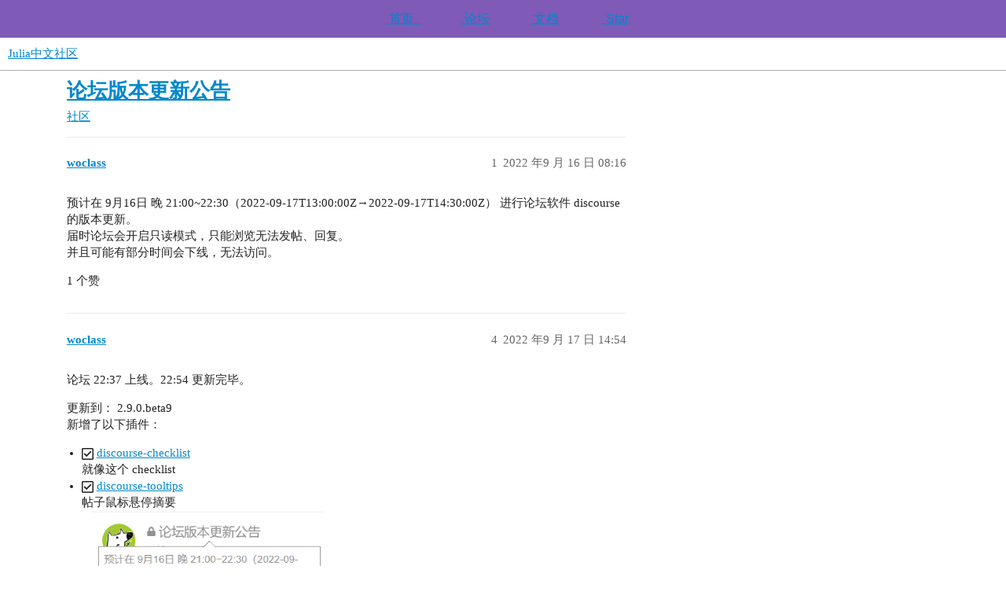

--- FILE ---
content_type: text/html; charset=utf-8
request_url: https://discourse.juliacn.com/t/topic/6651
body_size: 3957
content:
<!DOCTYPE html>
<html lang="zh-CN">
  <head>
    <meta charset="utf-8">
    <title>论坛版本更新公告 - 社区 - Julia中文社区</title>
    <meta name="description" content="预计在  9月16日 晚 21:00~22:30（2022-09-17T13:00:00Z (UTC)→2022-09-17T14:30:00Z (UTC)） 进行论坛软件 discourse 的版本更新。 
届时论坛会开启只读模式，只能浏&amp;hellip;">
    <meta name="generator" content="Discourse 3.2.0.beta5-dev - https://github.com/discourse/discourse version 68288a3bfc703c70c8e1738af56078678c7e960e">
<link rel="icon" type="image/png" href="https://discourse.juliacn.com/uploads/default/optimized/2X/9/9255dc0ed7c27e2fb930e49c1f3f4cfd7e0cf2a1_2_32x32.png">
<link rel="apple-touch-icon" type="image/png" href="https://discourse.juliacn.com/uploads/default/optimized/2X/9/9255dc0ed7c27e2fb930e49c1f3f4cfd7e0cf2a1_2_180x180.png">
<meta name="theme-color" media="(prefers-color-scheme: light)" content="#ffffff">
<meta name="theme-color" media="(prefers-color-scheme: dark)" content="#111111">

<meta name="viewport" content="width=device-width, initial-scale=1.0, minimum-scale=1.0, user-scalable=yes, viewport-fit=cover">
<link rel="canonical" href="https://discourse.juliacn.com/t/topic/6651" />

<link rel="search" type="application/opensearchdescription+xml" href="https://discourse.juliacn.com/opensearch.xml" title="Julia中文社区 Search">

    <link href="/stylesheets/color_definitions_scheme__3_c7489ff65f5e8438140dd5ef2c046786bba6860e.css?__ws=discourse.juliacn.com" media="all" rel="stylesheet" class="light-scheme"/><link href="/stylesheets/color_definitions_scheme_1_3_260a4e75b8ddb5fcb78257b76bea468adb993cb5.css?__ws=discourse.juliacn.com" media="(prefers-color-scheme: dark)" rel="stylesheet" class="dark-scheme"/>

  <link href="/stylesheets/desktop_97e3d3328c047c2b3d43c4e8552859722eabe522.css?__ws=discourse.juliacn.com" media="all" rel="stylesheet" data-target="desktop"  />



  <link href="/stylesheets/checklist_97e3d3328c047c2b3d43c4e8552859722eabe522.css?__ws=discourse.juliacn.com" media="all" rel="stylesheet" data-target="checklist"  />
  <link href="/stylesheets/discourse-details_97e3d3328c047c2b3d43c4e8552859722eabe522.css?__ws=discourse.juliacn.com" media="all" rel="stylesheet" data-target="discourse-details"  />
  <link href="/stylesheets/discourse-lazy-videos_97e3d3328c047c2b3d43c4e8552859722eabe522.css?__ws=discourse.juliacn.com" media="all" rel="stylesheet" data-target="discourse-lazy-videos"  />
  <link href="/stylesheets/discourse-local-dates_97e3d3328c047c2b3d43c4e8552859722eabe522.css?__ws=discourse.juliacn.com" media="all" rel="stylesheet" data-target="discourse-local-dates"  />
  <link href="/stylesheets/discourse-math_97e3d3328c047c2b3d43c4e8552859722eabe522.css?__ws=discourse.juliacn.com" media="all" rel="stylesheet" data-target="discourse-math"  />
  <link href="/stylesheets/discourse-narrative-bot_97e3d3328c047c2b3d43c4e8552859722eabe522.css?__ws=discourse.juliacn.com" media="all" rel="stylesheet" data-target="discourse-narrative-bot"  />
  <link href="/stylesheets/discourse-presence_97e3d3328c047c2b3d43c4e8552859722eabe522.css?__ws=discourse.juliacn.com" media="all" rel="stylesheet" data-target="discourse-presence"  />
  <link href="/stylesheets/discourse-solved_97e3d3328c047c2b3d43c4e8552859722eabe522.css?__ws=discourse.juliacn.com" media="all" rel="stylesheet" data-target="discourse-solved"  />
  <link href="/stylesheets/discourse-tooltips_97e3d3328c047c2b3d43c4e8552859722eabe522.css?__ws=discourse.juliacn.com" media="all" rel="stylesheet" data-target="discourse-tooltips"  />
  <link href="/stylesheets/docker_manager_97e3d3328c047c2b3d43c4e8552859722eabe522.css?__ws=discourse.juliacn.com" media="all" rel="stylesheet" data-target="docker_manager"  />
  <link href="/stylesheets/footnote_97e3d3328c047c2b3d43c4e8552859722eabe522.css?__ws=discourse.juliacn.com" media="all" rel="stylesheet" data-target="footnote"  />
  <link href="/stylesheets/poll_97e3d3328c047c2b3d43c4e8552859722eabe522.css?__ws=discourse.juliacn.com" media="all" rel="stylesheet" data-target="poll"  />
  <link href="/stylesheets/spoiler-alert_97e3d3328c047c2b3d43c4e8552859722eabe522.css?__ws=discourse.juliacn.com" media="all" rel="stylesheet" data-target="spoiler-alert"  />
  <link href="/stylesheets/poll_desktop_97e3d3328c047c2b3d43c4e8552859722eabe522.css?__ws=discourse.juliacn.com" media="all" rel="stylesheet" data-target="poll_desktop"  />

  <link href="/stylesheets/desktop_theme_4_4f11c6a8c42524ae679fe51f0935f88ff06589ed.css?__ws=discourse.juliacn.com" media="all" rel="stylesheet" data-target="desktop_theme" data-theme-id="4" data-theme-name="discotoc"/>
<link href="/stylesheets/desktop_theme_3_8d90cd7190bfcd10bbffe11e7f3f8daa87c745f4.css?__ws=discourse.juliacn.com" media="all" rel="stylesheet" data-target="desktop_theme" data-theme-id="3" data-theme-name="custom header"/>

    
    <meta id="data-ga-universal-analytics" data-tracking-code="UA-28835595-9" data-json="{&quot;cookieDomain&quot;:&quot;auto&quot;}" data-auto-link-domains="">

  <script async src="https://www.googletagmanager.com/gtag/js?id=UA-28835595-9"></script>
  <link rel="preload" href="/assets/google-universal-analytics-v4-e154af4adb3c483a3aba7f9a7229b8881cdc5cf369290923d965a2ad30163ae8.js" as="script" data-discourse-entrypoint="google-universal-analytics-v4">
<script defer src="/assets/google-universal-analytics-v4-e154af4adb3c483a3aba7f9a7229b8881cdc5cf369290923d965a2ad30163ae8.js" data-discourse-entrypoint="google-universal-analytics-v4"></script>


        <link rel="alternate nofollow" type="application/rss+xml" title="&#39;论坛版本更新公告&#39; 的 RSS Feed" href="https://discourse.juliacn.com/t/topic/6651.rss" />
    <meta property="og:site_name" content="Julia中文社区" />
<meta property="og:type" content="website" />
<meta name="twitter:card" content="summary" />
<meta name="twitter:image" content="https://discourse.juliacn.com/uploads/default/original/2X/9/9255dc0ed7c27e2fb930e49c1f3f4cfd7e0cf2a1.png" />
<meta property="og:image" content="https://discourse.juliacn.com/uploads/default/original/2X/9/9255dc0ed7c27e2fb930e49c1f3f4cfd7e0cf2a1.png" />
<meta property="og:url" content="https://discourse.juliacn.com/t/topic/6651" />
<meta name="twitter:url" content="https://discourse.juliacn.com/t/topic/6651" />
<meta property="og:title" content="论坛版本更新公告" />
<meta name="twitter:title" content="论坛版本更新公告" />
<meta property="og:description" content="预计在  9月16日 晚 21:00~22:30（2022-09-17T13:00:00Z (UTC)→2022-09-17T14:30:00Z (UTC)） 进行论坛软件 discourse 的版本更新。  届时论坛会开启只读模式，只能浏览无法发帖、回复。  并且可能有部分时间会下线，无法访问。" />
<meta name="twitter:description" content="预计在  9月16日 晚 21:00~22:30（2022-09-17T13:00:00Z (UTC)→2022-09-17T14:30:00Z (UTC)） 进行论坛软件 discourse 的版本更新。  届时论坛会开启只读模式，只能浏览无法发帖、回复。  并且可能有部分时间会下线，无法访问。" />
<meta property="og:article:section" content="社区" />
<meta property="og:article:section:color" content="652D90" />
<meta name="twitter:label1" value="阅读时间" />
<meta name="twitter:data1" value="1 mins 🕑" />
<meta name="twitter:label2" value="赞" />
<meta name="twitter:data2" value="3 ❤" />
<meta property="article:published_time" content="2022-09-16T08:16:18+00:00" />
<meta property="og:ignore_canonical" content="true" />


    
  </head>
  <body class="crawler ">
    <nav id="bar">

  <div>
      
        <a class="nav-link violet" href="https://cn.julialang.org"><svg class="fa d-icon d-icon-server svg-icon svg-node" aria-hidden="true"><use xlink:href="#server"></use></svg>&nbsp;首页&nbsp;&nbsp;</a>
        <a class="nav-link blue" href="https://discourse.juliacn.com/"><svg class="fa d-icon d-icon-users svg-icon svg-node" aria-hidden="true"><use xlink:href="#users"></use></svg>&nbsp;论坛</a>
        <a class="nav-link yellow" href="https://docs.juliacn.com" target="_blank"><svg class="fa d-icon d-icon-book svg-icon svg-node" aria-hidden="true"><use xlink:href="#book"></use></svg>&nbsp;文档</a>
        <a class="nav-link red" href="https://github.com/JuliaCN/JuliaZH.jl"><svg class="fa d-icon d-icon-heart svg-icon svg-node" aria-hidden="true"><use xlink:href="#heart"></use></svg>&nbsp;Star</a>
  </div>
</nav>
    <header>
  <a href="/">
    Julia中文社区
  </a>
</header>

    <div id="main-outlet" class="wrap" role="main">
        <div id="topic-title">
    <h1>
      <a href="/t/topic/6651">论坛版本更新公告</a>
    </h1>

      <div class="topic-category" itemscope itemtype="http://schema.org/BreadcrumbList">
          <span itemprop="itemListElement" itemscope itemtype="http://schema.org/ListItem">
            <a href="/c/community/13" class="badge-wrapper bullet" itemprop="item">
              <span class='badge-category-bg' style='background-color: #652D90'></span>
              <span class='badge-category clear-badge'>
                <span class='category-name' itemprop='name'>社区</span>
              </span>
            </a>
            <meta itemprop="position" content="1" />
          </span>
      </div>

  </div>

  

    <div itemscope itemtype='http://schema.org/DiscussionForumPosting'>
      <meta itemprop='headline' content='论坛版本更新公告'>
      <link itemprop='url' href='https://discourse.juliacn.com/t/topic/6651'>
      <meta itemprop='datePublished' content='2022-09-16T08:16:18Z'>
        <meta itemprop='articleSection' content='社区'>
      <meta itemprop='keywords' content=''>
      <div itemprop='publisher' itemscope itemtype="http://schema.org/Organization">
        <meta itemprop='name' content='Julia中文社区'>
          <div itemprop='logo' itemscope itemtype="http://schema.org/ImageObject">
            <meta itemprop='url' content='https://discourse.juliacn.com/uploads/default/original/2X/0/009cd392468960ee79ff4ec7ea1d88c81b783982.png'>
          </div>
      </div>


          <div id='post_1'  class='topic-body crawler-post'>
            <div class='crawler-post-meta'>
              <span class="creator" itemprop="author" itemscope itemtype="http://schema.org/Person">
                <a itemprop="url" href='https://discourse.juliacn.com/u/woclass'><span itemprop='name'>woclass</span></a>
                
              </span>

                <link itemprop="mainEntityOfPage" href="https://discourse.juliacn.com/t/topic/6651">


              <span class="crawler-post-infos">
                  <time  datetime='2022-09-16T08:16:18Z' class='post-time'>
                    2022 年9 月 16 日 08:16
                  </time>
                  <meta itemprop='dateModified' content='2022-09-16T08:16:18Z'>
              <span itemprop='position'>1</span>
              </span>
            </div>
            <div class='post' itemprop='text'>
              <p>预计在  9月16日 晚 21:00~22:30（<span data-date="2022-09-17" data-time="21:00:00" class="discourse-local-date" data-range="from" data-timezone="Asia/Shanghai" data-email-preview="2022-09-17T13:00:00Z UTC">2022-09-17T13:00:00Z</span>→<span data-date="2022-09-17" data-time="22:30:00" class="discourse-local-date" data-range="to" data-timezone="Asia/Shanghai" data-email-preview="2022-09-17T14:30:00Z UTC">2022-09-17T14:30:00Z</span>） 进行论坛软件 discourse 的版本更新。<br>
届时论坛会开启只读模式，只能浏览无法发帖、回复。<br>
并且可能有部分时间会下线，无法访问。</p>
            </div>

            <div itemprop="interactionStatistic" itemscope itemtype="http://schema.org/InteractionCounter">
              <meta itemprop="interactionType" content="http://schema.org/LikeAction"/>
              <meta itemprop="userInteractionCount" content="1" />
              <span class='post-likes'>1 个赞</span>
            </div>

            <div itemprop="interactionStatistic" itemscope itemtype="http://schema.org/InteractionCounter">
                <meta itemprop="interactionType" content="http://schema.org/CommentAction"/>
                <meta itemprop="userInteractionCount" content="0" />
              </div>

          </div>
          <div id='post_4' itemprop='comment' itemscope itemtype='http://schema.org/Comment' class='topic-body crawler-post'>
            <div class='crawler-post-meta'>
              <span class="creator" itemprop="author" itemscope itemtype="http://schema.org/Person">
                <a itemprop="url" href='https://discourse.juliacn.com/u/woclass'><span itemprop='name'>woclass</span></a>
                
              </span>


                <link itemprop="image" href="https://discourse.juliacn.com/uploads/default/original/2X/1/1dd053f9ed4b8e1664c91e9988b4a913cebd0095.png">

              <span class="crawler-post-infos">
                  <time itemprop='datePublished' datetime='2022-09-17T14:54:55Z' class='post-time'>
                    2022 年9 月 17 日 14:54
                  </time>
                  <meta itemprop='dateModified' content='2022-09-17T14:54:55Z'>
              <span itemprop='position'>4</span>
              </span>
            </div>
            <div class='post' itemprop='text'>
              <p>论坛 22:37 上线。22:54 更新完毕。</p>
<p>更新到： 2.9.0.beta9<br>
新增了以下插件：</p>
<ul>
<li><span class="chcklst-box checked fa fa-check-square-o fa-fw"></span> <a href="https://github.com/discourse/discourse-checklist">discourse-checklist</a><br>
就像这个 checklist</li>
<li><span class="chcklst-box checked fa fa-check-square-o fa-fw"></span> <a href="https://github.com/discourse/discourse-tooltips">discourse-tooltips</a><br>
帖子鼠标悬停摘要<br>
<img src="https://discourse.juliacn.com/uploads/default/original/2X/1/1dd053f9ed4b8e1664c91e9988b4a913cebd0095.png" alt="image" data-base62-sha1="4fKbClbErIUBCDXIAHVRNxc1IeF" width="309" height="172"></li>
</ul>
            </div>

            <div itemprop="interactionStatistic" itemscope itemtype="http://schema.org/InteractionCounter">
              <meta itemprop="interactionType" content="http://schema.org/LikeAction"/>
              <meta itemprop="userInteractionCount" content="2" />
              <span class='post-likes'>2 个赞</span>
            </div>

            <div itemprop="interactionStatistic" itemscope itemtype="http://schema.org/InteractionCounter">
                <meta itemprop="interactionType" content="http://schema.org/CommentAction"/>
                <meta itemprop="userInteractionCount" content="0" />
              </div>

          </div>
    </div>


  




    </div>
    <footer class="container wrap">
  <nav class='crawler-nav'>
    <ul>
      <li itemscope itemtype='http://schema.org/SiteNavigationElement'>
        <span itemprop='name'>
          <a href='/' itemprop="url">首页 </a>
        </span>
      </li>
      <li itemscope itemtype='http://schema.org/SiteNavigationElement'>
        <span itemprop='name'>
          <a href='/categories' itemprop="url">类别 </a>
        </span>
      </li>
      <li itemscope itemtype='http://schema.org/SiteNavigationElement'>
        <span itemprop='name'>
          <a href='/guidelines' itemprop="url">常见问题解答/准则 </a>
        </span>
      </li>
        <li itemscope itemtype='http://schema.org/SiteNavigationElement'>
          <span itemprop='name'>
            <a href='/tos' itemprop="url">服务条款 </a>
          </span>
        </li>
        <li itemscope itemtype='http://schema.org/SiteNavigationElement'>
          <span itemprop='name'>
            <a href='/privacy' itemprop="url">隐私政策 </a>
          </span>
        </li>
    </ul>
  </nav>
  <p class='powered-by-link'>由 <a href="https://www.discourse.org">Discourse</a> 提供技术支持，启用 JavaScript 以获得最佳体验</p>
</footer>

    <div align="center"> 

<p><a href="http://icp.chinaz.com/info?q=juliacn.com">备案号：京ICP备17009874号-2</a></p>

</div>
    
  </body>
  
</html>


--- FILE ---
content_type: text/css
request_url: https://discourse.juliacn.com/stylesheets/discourse-narrative-bot_97e3d3328c047c2b3d43c4e8552859722eabe522.css?__ws=discourse.juliacn.com
body_size: 187
content:
article[data-user-id="-2"] div.cooked iframe{border:0}

/*# sourceMappingURL=discourse-narrative-bot_97e3d3328c047c2b3d43c4e8552859722eabe522.css.map?__ws=discourse.juliacn.com */
